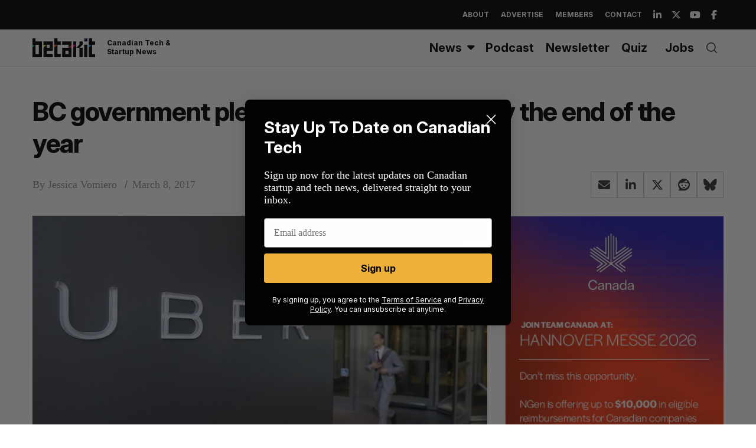

--- FILE ---
content_type: text/html; charset=utf-8
request_url: https://www.google.com/recaptcha/api2/aframe
body_size: 267
content:
<!DOCTYPE HTML><html><head><meta http-equiv="content-type" content="text/html; charset=UTF-8"></head><body><script nonce="9iQ9ETVMG7R6EQLBlaLZ7w">/** Anti-fraud and anti-abuse applications only. See google.com/recaptcha */ try{var clients={'sodar':'https://pagead2.googlesyndication.com/pagead/sodar?'};window.addEventListener("message",function(a){try{if(a.source===window.parent){var b=JSON.parse(a.data);var c=clients[b['id']];if(c){var d=document.createElement('img');d.src=c+b['params']+'&rc='+(localStorage.getItem("rc::a")?sessionStorage.getItem("rc::b"):"");window.document.body.appendChild(d);sessionStorage.setItem("rc::e",parseInt(sessionStorage.getItem("rc::e")||0)+1);localStorage.setItem("rc::h",'1768989914088');}}}catch(b){}});window.parent.postMessage("_grecaptcha_ready", "*");}catch(b){}</script></body></html>